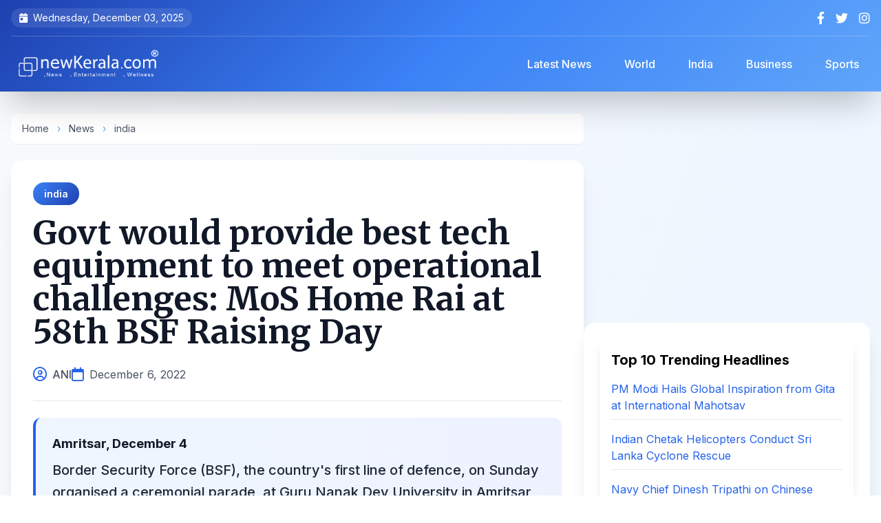

--- FILE ---
content_type: text/html; charset=UTF-8
request_url: https://www.newkerala.com/news/2022/153982.htm
body_size: 10576
content:
<!DOCTYPE html>
<html lang="en">
<head>
    <meta charset="UTF-8">
    <meta name="viewport" content="width=device-width, initial-scale=1.0">
    <title>Govt would provide best tech equipment to meet operational challenges: MoS Home Rai at 58th BSF Raising Day | NewKerala.com</title>
    
    
    <link rel="apple-touch-icon" sizes="180x180" href="https://www.newkerala.com/apple-touch-icon.png">
    <link rel="icon" type="image/png" sizes="32x32" href="https://www.newkerala.com/favicon-32x32.png">
    <link rel="icon" type="image/png" sizes="16x16" href="https://www.newkerala.com/favicon-16x16.png">
    <link rel="manifest" href="https://www.newkerala.com/site.webmanifest">
    
    
    <link rel="canonical" href="https://www.newkerala.com/news/2022/153982.htm">
    <meta name="description" content="Border Security Force (BSF), the country&#039;s first line of defence, on Sunday organised a ceremonial parade, at Guru Nanak Dev University in Amritsar on the occas">
    <meta name="author" content="ANI">
    <meta name="publisher" content="NewKerala.com">
    <meta name="robots" content="index, follow, max-image-preview:large">
    <meta name="revisit-after" content="12 hours">
    <meta name="distribution" content="Global">
    <meta name="rating" content="news, article">
    
    
    <meta property="og:title" content="Govt would provide best tech equipment to meet operational challenges: MoS Home Rai at 58th BSF Raising Day">
    <meta property="og:type" content="article">
    <meta property="og:url" content="https://www.newkerala.com/news/2022/153982.htm">
    <meta property="og:description" content="Border Security Force (BSF), the country&#039;s first line of defence, on Sunday organised a ceremonial parade, at Guru Nanak Dev University in Amritsar on the occas">
    <meta property="og:image" content="">
    <meta property="og:site_name" content="NewKerala.com">
    <meta property="article:published_time" content="2022-12-06T03:25:01+05:30">
    <meta property="article:section" content="india">
    
    
    <meta name="twitter:card" content="summary_large_image">
    <meta name="twitter:site" content="@newkeralalive">
    <meta name="twitter:title" content="Govt would provide best tech equipment to meet operational challenges: MoS Home Rai at 58th BSF Raising Day">
    <meta name="twitter:description" content="Border Security Force (BSF), the country&#039;s first line of defence, on Sunday organised a ceremonial parade, at Guru Nanak Dev University in Amritsar on the occas">
    <meta name="twitter:image" content="">
    
    
    <script type="application/ld+json">
    {
        "@context": "https://schema.org",
        "@type": "NewsArticle",
        "mainEntityOfPage": {
            "@type": "WebPage",
            "@id": "https://www.newkerala.com/news/2022/153982.htm"
        },
        "headline": "Govt would provide best tech equipment to meet operational challenges: MoS Home Rai at 58th BSF Raising Day",
        "description": "Border Security Force (BSF), the country\'s first line of defence, on Sunday organised a ceremonial parade, at Guru Nanak Dev University in Amritsar on the occas",
        "image": "",
        "author": {
            "@type": "Person",
            "name": "ANI"
        },
        "publisher": {
            "@type": "Organization",
            "name": "NewKerala.com",
            "logo": {
                "@type": "ImageObject",
                "url": "https://www.newkerala.com/news/o/listen/nk-logo-br-600.png"
            }
        },
        "datePublished": "2022-12-06T03:25:01+05:30",
        "dateModified": "2022-12-06T03:25:01+05:30",
        "articleSection": "india"
    }
    </script>

    <script type="application/ld+json">
    {
      "@context": "https://schema.org",
      "@type": "BreadcrumbList",
      "itemListElement": [{
        "@type": "ListItem",
        "position": 1,
        "name": "Home",
        "item": "https://www.newkerala.com"
      },{
        "@type": "ListItem",
        "position": 2,
        "name": "News",
        "item": "https://www.newkerala.com/news/"
      },{
        "@type": "ListItem",
        "position": 3,
        "name": "india",
        "item": "https://www.newkerala.com/india-news.php"
      },{
        "@type": "ListItem",
        "position": 4,
        "name": "Govt would provide best tech equipment to meet operational challenges: MoS Home Rai at 58th BSF Raising Day",
        "item": "https://www.newkerala.com/news/2022/153982.htm"
      }]
    }
    </script>
    
    
    <link rel="preconnect" href="https://fonts.googleapis.com">
    <link rel="preconnect" href="https://fonts.gstatic.com" crossorigin>
    <link href="https://fonts.googleapis.com/css2?family=Inter:wght@300;400;500;600;700;800&family=Merriweather:wght@400;700;900&display=swap" rel="stylesheet">
    <script src="https://cdn.tailwindcss.com"></script>
    <link href="https://cdnjs.cloudflare.com/ajax/libs/font-awesome/6.4.0/css/all.min.css" rel="stylesheet">
    
    <style>
        body {
            font-family: 'Inter', sans-serif;
            visibility: hidden;
        }
        
        .content-loaded {
            visibility: visible;
        }
        
        .heading-font {
            font-family: 'Merriweather', serif;
        }
        
        .article-content {
            font-family: 'Inter', sans-serif;
            line-height: 1.8;
        }
        
        .article-content p {
            margin-bottom: 1.25rem;
        }
        
        .article-content h2,
        .article-content h3 {
            font-family: 'Merriweather', serif;
            margin-top: 2rem;
            margin-bottom: 1rem;
            font-weight: 700;
        }
        
        /* Enhanced gradient backgrounds */
        .gradient-header {
            background: linear-gradient(135deg, #1e40af 0%, #3b82f6 50%, #60a5fa 100%);
        }
        
        /* Mobile menu animation */
        .mobile-menu {
            transform: translateX(-100%);
            transition: transform 0.3s cubic-bezier(0.4, 0, 0.2, 1);
        }
        .mobile-menu.active {
            transform: translateX(0);
        }
        
        /* Smooth scroll */
        html {
            scroll-behavior: smooth;
            scroll-padding-top: 5rem;
        }
        
        /* Card hover effects */
        .card-hover {
            transition: all 0.3s ease;
        }
        .card-hover:hover {
            transform: translateY(-4px);
            box-shadow: 0 20px 25px -5px rgba(0, 0, 0, 0.1), 0 10px 10px -5px rgba(0, 0, 0, 0.04);
        }
        
        /* Custom scrollbar */
        ::-webkit-scrollbar {
            width: 10px;
        }
        ::-webkit-scrollbar-track {
            background: #f1f1f1;
        }
        ::-webkit-scrollbar-thumb {
            background: linear-gradient(135deg, #3b82f6 0%, #1e40af 100%);
            border-radius: 10px;
        }
        
        /* Badge styles */
        .badge {
            display: inline-flex;
            align-items: center;
            padding: 6px 16px;
            border-radius: 20px;
            font-size: 0.875rem;
            font-weight: 600;
        }
        
        .badge-category {
            background: linear-gradient(135deg, #3b82f6 0%, #1e40af 100%);
            color: white;
        }
.article-content a {
    color: #2563eb; /* Blue color for links */
    text-decoration: underline;
    transition: color 0.2s ease;
}

.article-content a:hover {
    color: #1e40af; /* Darker blue on hover */
    text-decoration: underline;
}        
    </style>
    
    <script>
        document.addEventListener('DOMContentLoaded', function() {
            document.body.classList.add('content-loaded');
        });
    </script>
    
    
    <script async src="https://www.googletagmanager.com/gtag/js?id=G-46JGJ5LXT0"></script>
    <script>
        window.dataLayer = window.dataLayer || [];
        function gtag(){dataLayer.push(arguments);}
        gtag('js', new Date());
        gtag('config', 'G-46JGJ5LXT0');
    </script>
</head>

<body class="bg-gradient-to-br from-slate-50 via-blue-50 to-gray-50">
    
    <div id="mobile-menu-overlay" class="fixed inset-0 bg-black bg-opacity-60 z-40 hidden lg:hidden backdrop-blur-sm transition-opacity"></div>
    
    
    <div id="mobile-menu" class="mobile-menu fixed top-0 left-0 w-80 h-full bg-gradient-to-b from-blue-900 via-indigo-900 to-slate-900 z-50 shadow-2xl lg:hidden">
        <div class="p-6">
            <div class="flex justify-between items-center mb-8">
                <img src="https://www.newkerala.com/news/o/listen/nk-logo-wr-600.png" alt="NewKerala.com" class="h-10">
                <button id="close-menu" class="text-white hover:text-gray-300 transition">
                    <i class="fas fa-times text-2xl"></i>
                </button>
            </div>
            <nav class="space-y-2">
                <a href="https://www.newkerala.com" class="flex items-center py-3 px-4 rounded-xl hover:bg-white/10 text-white transition-all duration-300">
                    <i class="fas fa-home mr-3 text-blue-400"></i>
                    <span class="font-medium">Home</span>
                </a>
                <a href="https://www.newkerala.com/news/" class="flex items-center py-3 px-4 rounded-xl hover:bg-white/10 text-white transition-all duration-300">
                    <i class="fas fa-newspaper mr-3 text-blue-400"></i>
                    <span class="font-medium">Latest News</span>
                </a>
                <a href="https://www.newkerala.com/world-news.php" class="flex items-center py-3 px-4 rounded-xl hover:bg-white/10 text-white transition-all duration-300">
                    <i class="fas fa-globe mr-3 text-blue-400"></i>
                    <span class="font-medium">World</span>
                </a>
                <a href="https://www.newkerala.com/india-news.php" class="flex items-center py-3 px-4 rounded-xl hover:bg-white/10 text-white transition-all duration-300">
                    <i class="fas fa-flag mr-3 text-orange-400"></i>
                    <span class="font-medium">India</span>
                </a>
                <a href="https://www.newkerala.com/business-india-news.php" class="flex items-center py-3 px-4 rounded-xl hover:bg-white/10 text-white transition-all duration-300">
                    <i class="fas fa-briefcase mr-3 text-green-400"></i>
                    <span class="font-medium">Business</span>
                </a>
                <a href="https://www.newkerala.com/sports-india-news.php" class="flex items-center py-3 px-4 rounded-xl hover:bg-white/10 text-white transition-all duration-300">
                    <i class="fas fa-football-ball mr-3 text-red-400"></i>
                    <span class="font-medium">Sports</span>
                </a>
            </nav>
        </div>
    </div>

    
    <header class="gradient-header text-white shadow-2xl sticky top-0 z-30 backdrop-blur-md">
        <div class="container mx-auto px-4">
            
            <div class="hidden md:flex justify-between items-center py-3 text-sm border-b border-white/20">
                <div class="flex items-center space-x-6">
                    <span class="flex items-center bg-white/10 px-3 py-1 rounded-full">
                        <i class="fas fa-calendar-day mr-2"></i>
                        Wednesday, December 03, 2025                    </span>
                </div>
                <div class="flex items-center space-x-4">
                    <a href="https://facebook.com/newkerala" target="_blank" class="hover:text-blue-300 transition-all transform hover:scale-110" aria-label="Facebook">
                        <i class="fab fa-facebook-f text-lg"></i>
                    </a>
                    <a href="https://x.com/newkeralalive" target="_blank" class="hover:text-blue-300 transition-all transform hover:scale-110" aria-label="Twitter">
                        <i class="fab fa-twitter text-lg"></i>
                    </a>
                    <a href="https://www.instagram.com/newkeralalive" target="_blank" class="hover:text-blue-300 transition-all transform hover:scale-110" aria-label="Instagram">
                        <i class="fab fa-instagram text-lg"></i>
                    </a>
                </div>
            </div>

            
            <div class="flex flex-col lg:flex-row lg:justify-between lg:items-center py-4">
                <div class="flex items-center justify-between w-full lg:w-auto">
                    <button id="burger-menu" class="lg:hidden mr-4 text-white hover:text-blue-300 transition-all" aria-label="Open menu">
                        <i class="fas fa-bars text-2xl"></i>
                    </button>
                    <a href="https://www.newkerala.com" class="flex items-center gap-3 mx-auto lg:mx-0" aria-label="NewKerala Home">
                        <img src="https://www.newkerala.com/news/o/listen/nk-logo-br-600.png"
                             alt="NewKerala.com Logo"
                             width="180" height="48"
                             class="h-12 w-auto object-contain brightness-0 invert"
                             loading="eager" />
                    </a>
                </div>

                
                <nav class="hidden lg:flex items-center space-x-4 ml-8">
                    <a href="https://www.newkerala.com/news/" 
                       class="px-4 py-2 rounded-lg hover:bg-white/20 transition-all font-medium backdrop-blur-sm">
                        Latest News
                    </a>
                    <a href="https://www.newkerala.com/world-news.php" 
                       class="px-4 py-2 rounded-lg hover:bg-white/20 transition-all font-medium backdrop-blur-sm">
                        World
                    </a>
                    <a href="https://www.newkerala.com/india-news.php" 
                       class="px-4 py-2 rounded-lg hover:bg-white/20 transition-all font-medium backdrop-blur-sm">
                        India
                    </a>
                    <a href="https://www.newkerala.com/business-india-news.php" 
                       class="px-4 py-2 rounded-lg hover:bg-white/20 transition-all font-medium backdrop-blur-sm">
                        Business
                    </a>
                    <a href="https://www.newkerala.com/sports-india-news.php" 
                       class="px-4 py-2 rounded-lg hover:bg-white/20 transition-all font-medium backdrop-blur-sm">
                        Sports
                    </a>
                </nav>
            </div>
        </div>
    </header>

    
    <main class="container mx-auto px-4 py-8">
        <div class="flex flex-col lg:flex-row gap-8">
            
            <div class="lg:w-2/3">
                
                <nav class="text-sm text-gray-600 mb-6 bg-white rounded-lg px-4 py-3 shadow-sm" aria-label="Breadcrumb">
                    <a href="https://www.newkerala.com" class="hover:text-blue-600 transition">Home</a>
                    <span class="mx-2 text-blue-400">›</span>
                    <a href="https://www.newkerala.com/news/" class="hover:text-blue-600 transition">News</a>
                    <span class="mx-2 text-blue-400">›</span>
                    <a href="https://www.newkerala.com/india-news.php" class="hover:text-blue-600 transition">india</a>
                </nav>

                
                <article class="bg-white rounded-2xl shadow-xl overflow-hidden mb-8">
                    
                    <div class="p-8 pb-6">
                        
                        <div class="mb-4">
                            <a href="https://www.newkerala.com/india-news.php" class="badge badge-category">
                                india                            </a>
                        </div>

                        
                        <h1 class="text-4xl lg:text-5xl font-bold heading-font text-gray-900 mb-6 leading-tight">
                            Govt would provide best tech equipment to meet operational challenges: MoS Home Rai at 58th BSF Raising Day                        </h1>

                        
                        <div class="flex flex-wrap items-center gap-4 text-gray-600 border-b pb-6">
                            <div class="flex items-center">
                                <i class="far fa-user-circle text-blue-600 mr-2 text-xl"></i>
                                <span class="font-medium">ANI</span>
                            </div>
                            <div class="flex items-center">
                                <i class="far fa-calendar text-blue-600 mr-2 text-xl"></i>
                                <time datetime="2022-12-06T03:25:01+05:30">December 6, 2022</time>
                            </div>
                                                    </div>
                    </div>

                
                    
                    <div class="px-8 mb-6">
                        <div class="bg-gradient-to-r from-blue-50 to-indigo-50 p-6 rounded-xl border-l-4 border-blue-600">
                                                            <p class="font-bold text-gray-900 mb-2 text-lg">Amritsar, December 4</p>
                                                        <p class="text-xl font-medium text-gray-800 leading-relaxed">
                                Border Security Force (BSF), the country's first line of defence, on Sunday organised a ceremonial parade, at Guru Nanak Dev University in Amritsar on the occasion of its 58th Raising Day.                            </p>
                        </div>
                    </div>

                
                    <p align="center">
                    <script async src="https://pagead2.googlesyndication.com/pagead/js/adsbygoogle.js?client=ca-pub-5891990798564996" crossorigin="anonymous"></script>
                    <ins class="adsbygoogle"
                         style="display:block"
                         data-ad-client="ca-pub-5891990798564996"
                         data-ad-slot="9824272053"
                         data-ad-format="auto"
                         data-full-width-responsive="true"></ins>
                    <script>
                         (adsbygoogle = window.adsbygoogle || []).push({});
                    </script>
                    </p>

                    
                    <div class="px-8 pb-8">
                        <div class="article-content prose prose-lg max-w-none text-gray-700">
                            For the first time in the history of 57 years, the ceremonial Raising Day Parade was organised in Amritsar, in a rich traditional atmosphere of fervour and gaiety.<br /><br />Union Minister of State for Home Affairs Nityanand Rai took salute of the impressive parade as the Chief Guest. Amritsar MP Gurjeet Singh Aujla, senior officers from Army, Civil Administration, Punjab Police and GNDU Amritsar were also among the special invitees present on the occasion.<br /><br />Speaking on the occasion, Rai said that the government would leave no stone unturned in providing the best technological equipment and infrastructure to meet the operational challenges.<br /><br />The Union Minister lauded the glittering performance of the parade and the decision to organize the event in the holy city of Amritsar. Paying rich tributes to the Bravehearts of BSF who laid down their lives in the line of duty, he reminisced about the role of BSF in various historic events like the 1971 War, when BSF personnel fought bravely against a numerically superior force despite being in the nascent stage of its raising.<br /><br />MoS Home Rai further lauded the role of BSF as "India's First Line of Defence", the various welfare measures that have been implemented in the forces by the Government of India, and talked of the contribution and sacrifices of personnel during various natural calamities.<br /><br />During his address, DG BSF Pankaj Kumar Singh assured that every Seema Prahari will strive to protect the sovereignty of the nation's borders even to the peril of their lives while also referring to BSF's achievements, new initiatives and preparations to deal with future challenges arising out of the dynamic geo-political neighbourhood.<br /><br />DG BSF also emphasized the achievements of various formations and institutions of BSF in the areas of operations, sports, adventure, welfare, bilateral cooperation with neighbouring countries and various other fields.<br /><br />DG BSF made special mention of the steps taken to curb the prevailing threat of drone intrusions from Pakistan on various parts of the western border and also about initiatives taken to curb smuggling activities on the India-Bangladesh border.<br /><br />Border Security Force, the world's largest border guarding force is deployed along 6386.36 km of International Border with Pakistan and Bangladesh. On this occasion, the Seema Praharis reiterate their commitment to the nation and its motto.<br /><br />During the parade, contingents drawn from different frontiers of the Border Security Force marched past the saluting base, showcasing the Seema Praharis' valour, saga and commitment to the nation.<br /><br />The parade comprised a march past of 12 foot contingents including a Mahila Prahari contingent, decorated officers  and  troops, the famed Camel Contingent and Camel Band, mounted columns, Dog Squad and Communication contingent displaying the technological advances made by the force.  <br /><br />                        </div>
                    </div>

                    
                    <div class="px-8 pb-8">
                        <div class="bg-gray-50 p-6 rounded-xl">
                            <p class="text-sm text-gray-600 leading-relaxed">
                                <strong class="text-gray-800">Disclaimer:</strong> This story was supplied by an external content provider; we do not endorse or accept responsibility for its accuracy, completeness, or any outcomes from relying on it. It is for informational purposes only and does not constitute legal, financial, medical, or other professional advice. Laws and regulations vary and may change; readers should verify accuracy and compliance with local requirements and consult a qualified professional for tailored guidance.
                            </p>
                        </div>
                    </div>
                </article>

                
                <div class="bg-white rounded-2xl shadow-xl p-6 mb-8">
                    <div class="flex flex-wrap items-center justify-between gap-4">
                        <div class="flex items-center space-x-3">
                            <div class="w-12 h-12 rounded-full bg-gradient-to-r from-blue-500 to-indigo-600 flex items-center justify-center">
                                <i class="fas fa-share-alt text-white text-xl"></i>
                            </div>
                            <span class="text-gray-700 font-semibold text-lg">Share this article:</span>
                        </div>
                        
                        <div class="flex items-center space-x-3">
                            <button onclick="shareContent('facebook')" class="w-12 h-12 rounded-full bg-blue-600 hover:bg-blue-700 text-white flex items-center justify-center transition-all transform hover:scale-110 shadow-md" aria-label="Share on Facebook">
                                <i class="fab fa-facebook-f text-xl"></i>
                            </button>
                            <button onclick="shareContent('twitter')" class="w-12 h-12 rounded-full bg-gray-800 hover:bg-gray-900 text-white flex items-center justify-center transition-all transform hover:scale-110 shadow-md" aria-label="Share on X">
                                <i class="fab fa-twitter text-xl"></i>
                            </button>
                            <button onclick="shareContent('whatsapp')" class="w-12 h-12 rounded-full bg-green-500 hover:bg-green-600 text-white flex items-center justify-center transition-all transform hover:scale-110 shadow-md" aria-label="Share on WhatsApp">
                                <i class="fab fa-whatsapp text-xl"></i>
                            </button>
                            <button onclick="shareContent('linkedin')" class="w-12 h-12 rounded-full bg-blue-700 hover:bg-blue-800 text-white flex items-center justify-center transition-all transform hover:scale-110 shadow-md" aria-label="Share on LinkedIn">
                                <i class="fab fa-linkedin-in text-xl"></i>
                            </button>
                            <button onclick="copyToClipboard()" class="w-12 h-12 rounded-full bg-gray-600 hover:bg-gray-700 text-white flex items-center justify-center transition-all transform hover:scale-110 shadow-md" aria-label="Copy link">
                                <i class="fas fa-link text-xl"></i>
                            </button>
                        </div>
                    </div>
                </div>

                
                    <p align="center">
                    <script async src="https://pagead2.googlesyndication.com/pagead/js/adsbygoogle.js?client=ca-pub-5891990798564996" crossorigin="anonymous"></script>
                    <ins class="adsbygoogle"
                         style="display:block"
                         data-ad-client="ca-pub-5891990798564996"
                         data-ad-slot="9824272053"
                         data-ad-format="auto"
                         data-full-width-responsive="true"></ins>
                    <script>
                         (adsbygoogle = window.adsbygoogle || []).push({});
                    </script>
                    </p>
            </div>

            
            <aside class="lg:w-1/3 space-y-6">
                
                
                    <p align="center">
                    <script async src="https://pagead2.googlesyndication.com/pagead/js/adsbygoogle.js?client=ca-pub-5891990798564996" crossorigin="anonymous"></script>
                    <ins class="adsbygoogle"
                         style="display:block"
                         data-ad-client="ca-pub-5891990798564996"
                         data-ad-slot="9824272053"
                         data-ad-format="auto"
                         data-full-width-responsive="true"></ins>
                    <script>
                         (adsbygoogle = window.adsbygoogle || []).push({});
                    </script>
                    </p>

                
                <div class="bg-white rounded-2xl shadow-xl p-6">
                    
<div class="bg-white p-4 rounded-lg shadow-lg">
    <h3 class="text-xl font-bold mb-4">Top 10 Trending Headlines</h3>
    <ul class="space-y-4">
                <li>
            <a class="text-blue-600 hover:underline transition-colors" 
               href="https://www.newkerala.com/news/o/people-across-world-getting-inspired-gita-pm-modi-hails-977"
               title="PM Modi celebrates the Bhagavad Gita&#039;s global reach at Kurukshetra&#039;s International Gita Mahotsav, noting its first presentation in Saudi Arabia.">
                PM Modi Hails Global Inspiration from Gita at International Mahotsav            </a>
            <hr class="my-2 border-gray-200" />
        </li>
                <li>
            <a class="text-blue-600 hover:underline transition-colors" 
               href="https://www.newkerala.com/news/o/indian-helicopters-carry-out-rescue-operations-sri-lanka-698"
               title="Indian Navy Chetak helicopters from INS Vikrant conduct search and rescue operations in Sri Lanka, evacuating stranded people affected by Cyclone Ditwah under Operation Sagar Bandhu.">
                Indian Chetak Helicopters Conduct Sri Lanka Cyclone Rescue            </a>
            <hr class="my-2 border-gray-200" />
        </li>
                <li>
            <a class="text-blue-600 hover:underline transition-colors" 
               href="https://www.newkerala.com/news/o/indian-navy-fully-aware-activities-ior-no-need-concern-319"
               title="Navy Chief Admiral Dinesh K Tripathi asserts the Indian Navy is fully aware of all activities in the IOR, including Chinese research vessels, and there is no need for concern.">
                Navy Chief Dinesh Tripathi on Chinese Vessels in Indian Ocean            </a>
            <hr class="my-2 border-gray-200" />
        </li>
                <li>
            <a class="text-blue-600 hover:underline transition-colors" 
               href="https://www.newkerala.com/news/o/uae-president-waives-aed-475154-million-debt-1435-emiratis-487"
               title="UAE President Sheikh Mohamed bin Zayed orders the waiver of over AED 475 million in debt for 1,435 citizens, providing crucial financial relief and stability.">
                Sheikh Mohamed bin Zayed Waives AED 475 Million Debt for Emiratis            </a>
            <hr class="my-2 border-gray-200" />
        </li>
                <li>
            <a class="text-blue-600 hover:underline transition-colors" 
               href="https://www.newkerala.com/news/o/ashes-khawaja-ruled-out-brisbane-test-due-back-injury-901"
               title="Australia&#039;s Usman Khawaja is out of the second Ashes Test in Brisbane due to a back injury, forcing the hosts to reshuffle their top order.">
                Usman Khawaja Ruled Out of Brisbane Ashes Test            </a>
            <hr class="my-2 border-gray-200" />
        </li>
                <li>
            <a class="text-blue-600 hover:underline transition-colors" 
               href="https://www.newkerala.com/news/o/tripura-cm-manik-saha-urges-screening-awareness-combat-hivaids-324"
               title="Tripura CM Manik Saha calls for expanded HIV/AIDS screening and Red Ribbon Clubs in schools to combat the virus, highlighting the state&#039;s award-winning control efforts.">
                Tripura CM Manik Saha Urges More HIV Screening in Schools            </a>
            <hr class="my-2 border-gray-200" />
        </li>
                <li>
            <a class="text-blue-600 hover:underline transition-colors" 
               href="https://www.newkerala.com/news/o/australia-pacer-johnson-ruled-out-upcoming-bbl-season-due-292"
               title="Australia fast bowler Spencer Johnson will miss the entire BBL season with a back injury, casting doubt on his availability for the 2025 T20 World Cup.">
                Spencer Johnson Ruled Out of BBL Season Due to Back Injury            </a>
            <hr class="my-2 border-gray-200" />
        </li>
                <li>
            <a class="text-blue-600 hover:underline transition-colors" 
               href="https://www.newkerala.com/news/o/not-allow-legacy-nehru-patel-distorted-godses-followers-manickam-701"
               title="Congress MP Manickam Tagore accuses Defence Minister Rajnath Singh of lying about Nehru wanting to rebuild Babri Masjid with public funds, citing zero evidence.">
                Manickam Tagore Criticises Rajnath Singh Over Nehru Babri Masjid Claim            </a>
            <hr class="my-2 border-gray-200" />
        </li>
                <li>
            <a class="text-blue-600 hover:underline transition-colors" 
               href="https://www.newkerala.com/news/o/snooping-not-possible-sanchar-saathi-app-scindia-529"
               title="Minister Scindia assures Parliament that the Sanchar Saathi app is for protection, not surveillance, amid privacy concerns.">
                Scindia Denies Snooping with Sanchar Saathi App            </a>
            <hr class="my-2 border-gray-200" />
        </li>
                <li>
            <a class="text-blue-600 hover:underline transition-colors" 
               href="https://www.newkerala.com/news/o/lok-sabha-adjourned-day-amid-continued-sloganeering-opposition-mps-577"
               title="The Lok Sabha&#039;s winter session begins with chaos as Opposition sloganeering forces multiple adjournments, halting legislative business for the day.">
                Lok Sabha Adjourned as Opposition MPs Disrupt Winter Session            </a>
            <hr class="my-2 border-gray-200" />
        </li>
            </ul>
</div>

                </div>

                
                <div class="bg-gradient-to-br from-blue-100 to-indigo-100 rounded-2xl shadow-xl p-6">
                    <h3 class="text-2xl font-bold mb-6 text-gray-800 heading-font flex items-center">
                        <div class="w-10 h-10 rounded-full bg-gradient-to-r from-blue-500 to-indigo-600 flex items-center justify-center mr-3">
                            <i class="fas fa-newspaper text-white"></i>
                        </div>
                        <span>News Categories</span>
                    </h3>
                    <div class="space-y-3">
                        <a href="https://www.newkerala.com/world-news.php" 
                           class="flex items-center gap-3 p-4 bg-white rounded-xl hover:shadow-lg transition-all duration-300 card-hover group">
                            <div class="w-12 h-12 rounded-full bg-gradient-to-r from-blue-400 to-blue-600 flex items-center justify-center flex-shrink-0">
                                <i class="fas fa-globe text-white text-xl"></i>
                            </div>
                            <span class="font-semibold text-gray-800 group-hover:text-blue-600 transition-colors">World News</span>
                        </a>
                        <a href="https://www.newkerala.com/india-news.php" 
                           class="flex items-center gap-3 p-4 bg-white rounded-xl hover:shadow-lg transition-all duration-300 card-hover group">
                            <div class="w-12 h-12 rounded-full bg-gradient-to-r from-orange-400 to-red-600 flex items-center justify-center flex-shrink-0">
                                <i class="fas fa-flag text-white text-xl"></i>
                            </div>
                            <span class="font-semibold text-gray-800 group-hover:text-orange-600 transition-colors">India News</span>
                        </a>
                        <a href="https://www.newkerala.com/business-india-news.php" 
                           class="flex items-center gap-3 p-4 bg-white rounded-xl hover:shadow-lg transition-all duration-300 card-hover group">
                            <div class="w-12 h-12 rounded-full bg-gradient-to-r from-green-400 to-teal-600 flex items-center justify-center flex-shrink-0">
                                <i class="fas fa-briefcase text-white text-xl"></i>
                            </div>
                            <span class="font-semibold text-gray-800 group-hover:text-green-600 transition-colors">Business</span>
                        </a>
                        <a href="https://www.newkerala.com/sports-india-news.php" 
                           class="flex items-center gap-3 p-4 bg-white rounded-xl hover:shadow-lg transition-all duration-300 card-hover group">
                            <div class="w-12 h-12 rounded-full bg-gradient-to-r from-red-400 to-pink-600 flex items-center justify-center flex-shrink-0">
                                <i class="fas fa-football-ball text-white text-xl"></i>
                            </div>
                            <span class="font-semibold text-gray-800 group-hover:text-red-600 transition-colors">Sports</span>
                        </a>
                    </div>
                </div>
            </aside>
        </div>

        
        <div class="mt-12 bg-white rounded-2xl shadow-xl p-8">
            
<section class="mt-8">
    <div class="text-xl font-bold mb-4" role="heading" aria-level="2">
        You May Like!
    </div>
    <div class="grid grid-cols-1 md:grid-cols-2 lg:grid-cols-3 xl:grid-cols-6 gap-6">
                    <article class="bg-white p-4 rounded-lg shadow-lg transition-transform hover:scale-105">
                <a href="https://www.newkerala.com/news/o/kiran-rao-dia-mirza-talk-films-humans-loop-panha-212" 
                   title="Kiran Rao Dia Mirza Films Humans in Loop Panha ALT EFF"
                   class="block">
                    <div class="relative overflow-hidden rounded-lg" style="padding-bottom: 66.67%;">
                        <img alt="Kiran Rao Dia Mirza Films Humans in Loop Panha ALT EFF" 
                             class="absolute inset-0 w-full h-full object-cover transition-transform hover:scale-110" 
                             style="object-position: center 20%;"
                             src="https://one.newkerala.com/images/t/kiran-rao-insta-3806.webp" 
                             loading="lazy" />
                    </div>
                    <div class="text-lg font-bold mt-3 text-gray-800 hover:text-blue-600" 
                         role="heading" 
                         aria-level="3" 
                         style="min-height: 3em; display: -webkit-box; -webkit-line-clamp: 3; -webkit-box-orient: vertical; overflow: hidden;">
                        Kiran Rao Dia Mirza Films Humans in Loop Panha ALT EFF                    </div>
                </a>
            </article>
                    <article class="bg-white p-4 rounded-lg shadow-lg transition-transform hover:scale-105">
                <a href="https://www.newkerala.com/news/o/healthcare-industry-calls-major-boost-union-budget-2026-27-883" 
                   title="Healthcare Industry Demands Major Funding Boost in Budget 2026"
                   class="block">
                    <div class="relative overflow-hidden rounded-lg" style="padding-bottom: 66.67%;">
                        <img alt="Healthcare Industry Demands Major Funding Boost in Budget 2026" 
                             class="absolute inset-0 w-full h-full object-cover transition-transform hover:scale-110" 
                             style="object-position: center 20%;"
                             src="https://one.newkerala.com/images/t/healthcare-iansf-095704.webp" 
                             loading="lazy" />
                    </div>
                    <div class="text-lg font-bold mt-3 text-gray-800 hover:text-blue-600" 
                         role="heading" 
                         aria-level="3" 
                         style="min-height: 3em; display: -webkit-box; -webkit-line-clamp: 3; -webkit-box-orient: vertical; overflow: hidden;">
                        Healthcare Industry Demands Major Funding Boost in Budget 2026                    </div>
                </a>
            </article>
                    <article class="bg-white p-4 rounded-lg shadow-lg transition-transform hover:scale-105">
                <a href="https://www.newkerala.com/news/o/231-crore-aadhaar-authentication-transactions-nov-e-kyc-jumps-24-797" 
                   title="Aadhaar Hits 231 Crore November Transactions, e-KYC Jumps 24%"
                   class="block">
                    <div class="relative overflow-hidden rounded-lg" style="padding-bottom: 66.67%;">
                        <img alt="Aadhaar Hits 231 Crore November Transactions, e-KYC Jumps 24%" 
                             class="absolute inset-0 w-full h-full object-cover transition-transform hover:scale-110" 
                             style="object-position: center 20%;"
                             src="https://one.newkerala.com/images/t/aadhaar--iansf-222108.webp" 
                             loading="lazy" />
                    </div>
                    <div class="text-lg font-bold mt-3 text-gray-800 hover:text-blue-600" 
                         role="heading" 
                         aria-level="3" 
                         style="min-height: 3em; display: -webkit-box; -webkit-line-clamp: 3; -webkit-box-orient: vertical; overflow: hidden;">
                        Aadhaar Hits 231 Crore November Transactions, e-KYC Jumps 24%                    </div>
                </a>
            </article>
                    <article class="bg-white p-4 rounded-lg shadow-lg transition-transform hover:scale-105">
                <a href="https://www.newkerala.com/news/o/venkatesh-prasad-disappointed-india-going-tests-ashwin-hails-sa-132" 
                   title="Venkatesh Prasad Criticizes India Test Tactics After SA Defeat"
                   class="block">
                    <div class="relative overflow-hidden rounded-lg" style="padding-bottom: 66.67%;">
                        <img alt="Venkatesh Prasad Criticizes India Test Tactics After SA Defeat" 
                             class="absolute inset-0 w-full h-full object-cover transition-transform hover:scale-110" 
                             style="object-position: center 20%;"
                             src="https://one.newkerala.com/images/t/south-africa-captain-temba-bavuma-teammates-ani-3258.webp" 
                             loading="lazy" />
                    </div>
                    <div class="text-lg font-bold mt-3 text-gray-800 hover:text-blue-600" 
                         role="heading" 
                         aria-level="3" 
                         style="min-height: 3em; display: -webkit-box; -webkit-line-clamp: 3; -webkit-box-orient: vertical; overflow: hidden;">
                        Venkatesh Prasad Criticizes India Test Tactics After SA Defeat                    </div>
                </a>
            </article>
                    <article class="bg-white p-4 rounded-lg shadow-lg transition-transform hover:scale-105">
                <a href="https://www.newkerala.com/news/o/final-mix-anupama-parameswarans-lockdown-underway-says-music-director-206" 
                   title="Anupama Parameswaran Lockdown Film Final Mix Underway"
                   class="block">
                    <div class="relative overflow-hidden rounded-lg" style="padding-bottom: 66.67%;">
                        <img alt="Anupama Parameswaran Lockdown Film Final Mix Underway" 
                             class="absolute inset-0 w-full h-full object-cover transition-transform hover:scale-110" 
                             style="object-position: center 20%;"
                             src="https://one.newkerala.com/images/t/anupama-parameswaran-insta-2375.webp" 
                             loading="lazy" />
                    </div>
                    <div class="text-lg font-bold mt-3 text-gray-800 hover:text-blue-600" 
                         role="heading" 
                         aria-level="3" 
                         style="min-height: 3em; display: -webkit-box; -webkit-line-clamp: 3; -webkit-box-orient: vertical; overflow: hidden;">
                        Anupama Parameswaran Lockdown Film Final Mix Underway                    </div>
                </a>
            </article>
                    <article class="bg-white p-4 rounded-lg shadow-lg transition-transform hover:scale-105">
                <a href="https://www.newkerala.com/news/o/all-party-meeting-tomorrow-listen-everyone-there-kiren-rijiju-ahead-556" 
                   title="Kiren Rijiju All-Party Meeting Before Parliament Winter Session"
                   class="block">
                    <div class="relative overflow-hidden rounded-lg" style="padding-bottom: 66.67%;">
                        <img alt="Kiren Rijiju All-Party Meeting Before Parliament Winter Session" 
                             class="absolute inset-0 w-full h-full object-cover transition-transform hover:scale-110" 
                             style="object-position: center 20%;"
                             src="https://one.newkerala.com/images/t/kiren-rijiju-ani-5282.webp" 
                             loading="lazy" />
                    </div>
                    <div class="text-lg font-bold mt-3 text-gray-800 hover:text-blue-600" 
                         role="heading" 
                         aria-level="3" 
                         style="min-height: 3em; display: -webkit-box; -webkit-line-clamp: 3; -webkit-box-orient: vertical; overflow: hidden;">
                        Kiren Rijiju All-Party Meeting Before Parliament Winter Session                    </div>
                </a>
            </article>
            </div>
</section>

        </div>
    </main>

    
    <footer class="bg-gradient-to-r from-slate-900 via-blue-900 to-slate-900 text-white py-12 mt-12">
        <div class="container mx-auto px-6">
            
            <div class="grid grid-cols-1 md:grid-cols-4 gap-8 mb-8">
                <div>
                    <h4 class="font-bold text-lg mb-4 flex items-center">
                        <i class="fas fa-newspaper mr-2 text-blue-400"></i>News
                    </h4>
                    <ul class="space-y-2">
                        <li><a href="https://www.newkerala.com/news/" class="hover:text-blue-400 transition-colors">Latest News</a></li>
                        <li><a href="https://www.newkerala.com/world-news.php" class="hover:text-blue-400 transition-colors">World</a></li>
                        <li><a href="https://www.newkerala.com/india-news.php" class="hover:text-blue-400 transition-colors">India</a></li>
                    </ul>
                </div>

                <div>
                    <h4 class="font-bold text-lg mb-4 flex items-center">
                        <i class="fas fa-th-large mr-2 text-blue-400"></i>Sections
                    </h4>
                    <ul class="space-y-2">
                        <li><a href="https://www.newkerala.com/business-news.php" class="hover:text-blue-400 transition-colors">Business</a></li>
                        <li><a href="https://www.newkerala.com/sports-india-news.php" class="hover:text-blue-400 transition-colors">Sports</a></li>
                        <li><a href="https://www.newkerala.com/bollywood-news.php" class="hover:text-blue-400 transition-colors">Entertainment</a></li>
                    </ul>
                </div>

                <div>
                    <h4 class="font-bold text-lg mb-4 flex items-center">
                        <i class="fas fa-info-circle mr-2 text-blue-400"></i>Information
                    </h4>
                    <ul class="space-y-2">
                        <li><a href="https://www.newkerala.com/support/tos.php" class="hover:text-blue-400 transition-colors">Terms of Service</a></li>
                        <li><a href="https://www.newkerala.com/support/privacy.php" class="hover:text-blue-400 transition-colors">Privacy Policy</a></li>
                        <li><a href="https://www.newkerala.com/support/cookie.php" class="hover:text-blue-400 transition-colors">Cookie Policy</a></li>
                    </ul>
                </div>

                <div>
                    <h4 class="font-bold text-lg mb-4 flex items-center">
                        <i class="fas fa-envelope mr-2 text-blue-400"></i>Contact
                    </h4>
                    <ul class="space-y-2">
                        <li><a href="https://www.newkerala.com/support/" class="hover:text-blue-400 transition-colors">Contact Us</a></li>
                        <li><a href="https://www.newkerala.com" class="hover:text-blue-400 transition-colors">NewKerala.com</a></li>
                    </ul>
                    <div class="flex space-x-3 mt-4">
                        <a href="https://facebook.com/newkerala" target="_blank" class="w-10 h-10 bg-blue-700 rounded-full flex items-center justify-center hover:bg-blue-600 transition-colors" aria-label="Facebook">
                            <i class="fab fa-facebook-f"></i>
                        </a>
                        <a href="https://x.com/newkeralalive" target="_blank" class="w-10 h-10 bg-blue-700 rounded-full flex items-center justify-center hover:bg-blue-600 transition-colors" aria-label="Twitter">
                            <i class="fab fa-twitter"></i>
                        </a>
                        <a href="https://www.instagram.com/newkeralalive" target="_blank" class="w-10 h-10 bg-blue-700 rounded-full flex items-center justify-center hover:bg-blue-600 transition-colors" aria-label="Instagram">
                            <i class="fab fa-instagram"></i>
                        </a>
                    </div>
                </div>
            </div>

            <div class="text-center border-t border-blue-800 pt-6">
                <p class="text-gray-300 mb-2">Copyright &copy; 2025 <a href="https://www.newkerala.com" class="text-white hover:text-blue-300 font-semibold transition-colors">NEWKERALA.COM</a>&trade; - All rights reserved.</p>
                <p class="text-sm text-slate-400">Your trusted source for news since 2001</p>
            </div>
        </div>
    </footer>

    
    <script>
        // Mobile menu functionality
        const burgerMenu = document.getElementById('burger-menu');
        const mobileMenu = document.getElementById('mobile-menu');
        const mobileMenuOverlay = document.getElementById('mobile-menu-overlay');
        const closeMenu = document.getElementById('close-menu');

        function openMobileMenu() {
            mobileMenu.classList.add('active');
            mobileMenuOverlay.classList.remove('hidden');
            document.body.style.overflow = 'hidden';
        }

        function closeMobileMenu() {
            mobileMenu.classList.remove('active');
            mobileMenuOverlay.classList.add('hidden');
            document.body.style.overflow = 'auto';
        }

        burgerMenu?.addEventListener('click', openMobileMenu);
        closeMenu?.addEventListener('click', closeMobileMenu);
        mobileMenuOverlay?.addEventListener('click', closeMobileMenu);

        // Social sharing functions
        function shareContent(platform) {
            const url = encodeURIComponent(window.location.href);
            const title = encodeURIComponent(document.title);
            
            const shareUrls = {
                facebook: `https://www.facebook.com/sharer.php?u=${url}`,
                twitter: `https://twitter.com/intent/tweet?url=${url}&text=${title}`,
                whatsapp: `whatsapp://send?text=${title} - ${url}`,
                linkedin: `https://www.linkedin.com/shareArticle?mini=true&url=${url}&title=${title}`
            };
            
            if (platform === 'whatsapp' && /Android|iPhone|iPad|iPod/i.test(navigator.userAgent)) {
                window.location.href = shareUrls[platform];
            } else {
                window.open(shareUrls[platform], '_blank', 'width=600,height=400');
            }
        }

        function copyToClipboard() {
            navigator.clipboard.writeText(window.location.href)
                .then(() => {
                    const tooltip = document.createElement('div');
                    tooltip.className = 'fixed top-1/2 left-1/2 transform -translate-x-1/2 -translate-y-1/2 bg-gray-900 text-white px-6 py-3 rounded-lg shadow-2xl z-50';
                    tooltip.textContent = '✓ Link copied to clipboard!';
                    document.body.appendChild(tooltip);
                    setTimeout(() => tooltip.remove(), 2000);
                })
                .catch(err => console.error('Failed to copy:', err));
        }

        // Auto-close mobile menu when clicking on links
        document.querySelectorAll('#mobile-menu a').forEach(link => {
            link.addEventListener('click', closeMobileMenu);
        });
    </script>
</body>
</html>


--- FILE ---
content_type: text/html; charset=utf-8
request_url: https://www.google.com/recaptcha/api2/aframe
body_size: 265
content:
<!DOCTYPE HTML><html><head><meta http-equiv="content-type" content="text/html; charset=UTF-8"></head><body><script nonce="C--M6dKlaWNP6dC2A8t5Hg">/** Anti-fraud and anti-abuse applications only. See google.com/recaptcha */ try{var clients={'sodar':'https://pagead2.googlesyndication.com/pagead/sodar?'};window.addEventListener("message",function(a){try{if(a.source===window.parent){var b=JSON.parse(a.data);var c=clients[b['id']];if(c){var d=document.createElement('img');d.src=c+b['params']+'&rc='+(localStorage.getItem("rc::a")?sessionStorage.getItem("rc::b"):"");window.document.body.appendChild(d);sessionStorage.setItem("rc::e",parseInt(sessionStorage.getItem("rc::e")||0)+1);localStorage.setItem("rc::h",'1764780257765');}}}catch(b){}});window.parent.postMessage("_grecaptcha_ready", "*");}catch(b){}</script></body></html>